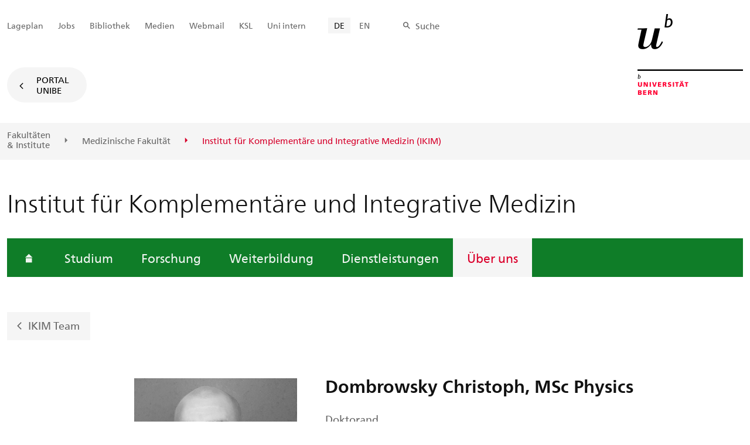

--- FILE ---
content_type: text/html; charset=utf-8
request_url: https://www.ikim.unibe.ch/ueber_uns/staff/christoph_dombrowsky/index_ger.html
body_size: 23564
content:

	
	
		

		
<!doctype html>
<html xml:lang="de" lang="de" prefix="og: http://ogp.me/ns#" xmlns="http://www.w3.org/1999/xhtml">
<head>
	<base href="//www.ikim.unibe.ch/ueber_uns/staff/christoph_dombrowsky/index_ger.html" />
	<meta charset="utf-8" />
	
					

    

    

    

    
        
        <title>Über uns: Dombrowsky Christoph, MSc Physics - Institut für Komplementäre und Integrative Medizin</title>
        
        
        
    


				
	<meta name="viewport" content="width=device-width, initial-scale=1" />
	
					
    <meta http-equiv="content-type" content="text/html; charset=utf-8"/>
    <meta http-equiv="X-UA-Compatible" content="IE=edge"/>
    <meta name="twitter:card" content="summary_large_image" />
    <meta name="twitter:site" content="@unibern" />
    <meta name="DC.Title" content="Dombrowsky Christoph, MSc Physics"/>
    <meta property="og:title" content="Dombrowsky Christoph, MSc Physics"/>
    <meta name="DC.Title.Alt" content="Christoph, Dombrowsky" />
    <meta property="og:url" content="https://www.ikim.unibe.ch/ueber_uns/staff/christoph_dombrowsky/index_ger.html" />
    <meta property="og:type" content="website" />
    
    
    <meta name="DC.Date" content="12.07.2024" />
    <meta name="DC.Format" content="text/html" />
    <meta name="DC.Language" content="ger" />
    <meta name="DC.Description" content="" />
    <meta name="description" content="" />
    <meta property="og:description" content="" />

    <meta property="og:site_name" content="Institut für Komplementäre und Integrative Medizin" />
    
    
    
    
     <meta name="category" content="inhalt" />
    <meta name="access" content="extern" />
    
         
         
         
         
         
         
         
         <meta name="breadcrumb" content="['Universität Bern', 'Portal', 'Medizinische Fakultät', 'Universitäre Institute', 'Institut für Komplementäre und Integrative Medizin', 'Über uns', 'Staff', 'Dombrowsky Christoph, MSc Physics']" />
       

				
	<link rel="stylesheet" href="/assets/css/main.min.css" />
	<link rel="stylesheet" media="all" href="https://www.ikim.unibe.ch/unibe_theme_portal_2022/css/web.css" />
	<link rel="stylesheet" media="all" href="https://www.ikim.unibe.ch/content/metaobj_manager/ZMSDataTable.datatables.min.css" />
	<script src="/assets/js/head.js"></script>
	<script>
		//**********
		//* $ZMI: Register functions to be executed on document.ready
		//*********
		ZMI = function() { this.readyFn = []};
		ZMI.prototype.registerReady = function(fn) {this.readyFn.push(fn)};
		ZMI.prototype.runReady = function() {while (this.readyFn.length > 0) this.readyFn.pop()()};
		$ZMI = new ZMI();
		//**********
		//* $: Register
		//*********
		if (typeof $ == "undefined") {
			$ = function(arg0, arg1) {
				if (typeof arg0 == "function") {
					$ZMI.registerReady(arg0);
				}
			}
		}
	</script>
	
			<script type="text/javascript">
			//<!-- etracker tracklet 5.0
				var et_pagename = "Medizinische Fakultät/Universitäre Institute/Institut für Komplementäre und Integrative Medizin/Über uns/Staff/Dombrowsky Christoph, MSc Physics";
				var et_url = "https://www.ikim.unibe.ch/ueber_uns/staff/christoph_dombrowsky/index_ger.html";
				var et_areas = "Institut für Komplementäre und Integrative Medizin/Über uns";
				var et_domain = "www.ikim.unibe.ch";
				var et_securecode = "0hst9s";
			//-->
			</script>
			<script id="_etLoader" 
				type="text/javascript" charset="UTF-8" data-block-cookies="true" 
				data-secure-code="0hst9s" 
				src="https://code.etracker.com/code/e.js" async>
			</script>
		
</head>

<body class="skin-color-green client-inst_kom person Institut" id="e1091979" data-mainnavsection="oe">
	<div class="wrapper">
		<header>
			
					

<div class="container">
	<a href="https://www.unibe.ch/index_ger.html" title="Startseite Portal Universität Bern" ><img class="site-logo" src="/assets/media/image/logo_unibern@2x.png" alt="Universität Bern" /></a>
	
	<hr />

	
	<nav class="nav-skip">
		<ul>
			<li><a id="homelink" accesskey="0" href="https://www.ikim.unibe.ch/index_ger.html" >Startseite</a></li>
			<li><a accesskey="1" href="#nav-main">Menu</a></li>
			<li><a accesskey="2" href="#content">Inhalt</a></li>
			<li><a accesskey="3" href="#address">Kontakt</a></li>
			<li><a accesskey="5" href="#site-search">Suche</a></li>
			<li><a accesskey="6" href="#nav-lang">Sprachwahl</a></li>
			<li><a accesskey="7" href="#nav-service">Wichtige Seiten</a></li>
		</ul>
	</nav>

	<hr />
</div>


				
			
					

<nav id="nav-main" class="nav-main">

	<div class="container">
		
		<div id="site-switch" class="site-switch skin-goto-portal visible-lg">
			<a href="https://www.ikim.unibe.ch/index_ger.html">Portal<br /> UniBE</a>
		</div>
	</div>

	
	<div id="nav-org" class="nav-org container-fluid skin-bg-gray">
		<div class="container">
			<ul>
				
						<li><a href="https://www.unibe.ch/fakultaeteninstitute/index_ger.html">Fakultäten <br />& Institute</a></li>
						<li><a href="https://www.medizin.unibe.ch/index_ger.html">Medizinische Fakultät</a></li>
						
				
						
						
						<li class="active"><span>Institut für Komplementäre und Integrative Medizin (IKIM)</span></li>
				
			</ul>

		<div class="oe-nav-mobile">
			<div class="oe-container-mobile">
				<div class="oe-item">
					<a href="https://www.unibe.ch/fakultaeteninstitute/index_ger.html">Fakultäten &#8203;& Institute</a>
				</div>
				
					<div class="oe-item">
						<a href="https://www.medizin.unibe.ch/index_ger.html">Medizinische Fakultät</a>
					</div>
					
				
					
					<div class="oe-item active">
						<span>Institut für Komplementäre und Integrative Medizin (IKIM)</span>
					</div>
				
			</div>
		</div>
	</div>
</nav>

				
		</header>

		
					
<div class="container-fluid">
	<div class="container">

		
		
			<h2 class="area-title">Institut für Komplementäre und Integrative Medizin</h2>
			
		

		
		<nav class="nav-sub nav-main-mobile">

			<div class="hidden-lg mobile-menu">
				<a href="#">Menu<span class="sr-only"> öffnen</span></a>
			</div>
			<div class="view-container">
				<div class="overall">
					<div class="top-info">
						<ul>
							<li class="menu-close"><a href="#">Menu<span class="sr-only"> schliessen</span></a></li>
							<li class="back-info"><a href="https://www.ikim.unibe.ch/index_ger.html">Institut für Komplementäre und Integrative Medizin (IKIM)</a></li>
							<li class="toplevel-info"><a href="https://www.ikim.unibe.ch/ueber_uns/kontakt/index_ger.html">Über uns</a></li>
						</ul>
					</div>
					<div class="mega-pd">
<ul class="level-1">
	<li class="home"><a href="https://www.ikim.unibe.ch/index_ger.html"><span>Startseite</span></a></li>
	<li><a href="https://www.ikim.unibe.ch/studium/lehrveranstaltungen/index_ger.html">Studium</a></li>
	<li><a href="https://www.ikim.unibe.ch/forschung/index_ger.html">Forschung</a></li>
	<li><a href="https://www.ikim.unibe.ch/weiterbildung/aus__weiter__und_fortbildung_medizin_und_pharmazie/index_ger.html">Weiterbildung</a></li>
	<li><a href="https://www.ikim.unibe.ch/dienstleistungen/index_ger.html">Dienstleistungen</a></li>
	<li><a href="https://www.ikim.unibe.ch/ueber_uns/kontakt/index_ger.html" class="active ">Über uns</a></li>
</ul></div>
				</div>
			</div>

			
			<div class="site-switch skin-goto-portal hidden-lg">
				<a href="https://www.ikim.unibe.ch/index_ger.html">Portal<br /> UniBE</a>
			</div>

			
			
  
  
    <div class="site-search hidden-lg">
      <a href="#"><span class="hidden-xs hidden-sm">Suchen</span></a>
      <div class="site-search-flyout">
        <form id="site-search-mobile" method="get" action="https://www.suche.unibe.ch" data-opensearch_url="https://www.unibe.ch/suche/index_ger.html">
          <label for="form-site-search-mobile" class="sr-only">Suchen</label>
          <input id="form-site-search-mobile" type="text" name="eingabe" class="form-control" />
          <button class="btn">Suchen</button>
        </form>
      </div>
    </div>
  
  


		</nav>

		
			
			<a class="back-button" href="https://www.ikim.unibe.ch/ueber_uns/ikim_team/index_ger.html">IKIM Team</a>
		
	</div>
</div>

				
		
					
	
	

<section class="page-content">
	<main id="content" role="main">
		
		<div class="container-fluid">
				<div class="container">
					
<article class="team-detail" itemscope="" itemtype="http://schema.org/Person">
<div class="row skin-gutter-wide">
	<div class="col-sm-6 col-lg-3 col-lg-offset-2 col-md-4 col-md-offset-2">
		<img itemprop="image" src="/unibe/portal/fak_medizin/ber_vkhum/inst_kom/content/e54415/e55545/e1091979/CDPortrait_ger.jpg" style="min-height:180px" class="img-responsive" alt="" />
	</div>
	<div class="col-lg-6 col-md-6 col-sm-6">
		<h1 itemprop="name">Dombrowsky Christoph, MSc Physics</h1>
                <p itemprop="jobTitle">Doktorand</p>
		
	</div>
	<div class="col-sm-12 col-md-6 col-lg-6">
		<dl class="dl-horizontal dl-lined">
			
				<dt>Telefon</dt>
				<dd itemprop="telephone"><a href="tel:+41 31 684 15 64" class="phone-number icon-telefon-before fas fa-telefon-before">+41 31 684 15 64</a></dd>
			
			
			
			
				<dt>E-Mail</dt>
				<dd>
                    <a href="javascript:void(location.href='mailto:'+String.fromCharCode(99,104,114,105,115,116,111,112,104,46,100,111,109,98,114,111,119,115,107,121,64,117,110,105,98,101,46,99,104))" itemprop="email">&#x63;&#104;&#x72;&#x69;&#115;&#116;&#111;&#x70;h&#x2e;&#x64;&#111;&#x6d;b&#x72;ow&#115;k&#x79;@&#x75;n&#105;&#98;&#101;.&#x63;&#104;</a>
				</dd>
			
			
			
				<dt>Büro</dt>
				<dd>B 104</dd>
			
			
				<dt>Postadresse</dt>
				<dd itemprop="worksFor">Universität Bern<br />
Institut für Komplementäre und Integrative Medizin<br />
Freiburgstrasse 40<br />
3010 Bern</dd>
			
			
			
			
			
			
		</dl>
	</div>
</div>
</article>
    



			</div>
		</div>
	</main>
</section>




<section class="newscontainer_home" arial-label="News und Veranstaltungen" title="News und Veranstaltungen">
	
	
</section>


<div class="container service-footer-container">
	<div class="service-footer">
		<ul>
			<li><a href="#" class="icon-share no-border share-popover" data-original-title="" title="">Weiterempfehlen</a>
				<div id="popover-service-footer">
					<ul>
						<li><a href="https://www.facebook.com/sharer/sharer.php?u=https://www.ikim.unibe.ch/ueber_uns/staff/christoph_dombrowsky" class="icon-facebook no-border" target="_blank">Facebook</a></li>
						<li><a href="mailto:?body=https://www.ikim.unibe.ch/ueber_uns/staff/christoph_dombrowsky" class="icon-mail no-border">E-Mail</a></li>
						<li><a href="https://www.linkedin.com/shareArticle?mini=true&amp;url=https://www.ikim.unibe.ch/ueber_uns/staff/christoph_dombrowsky" class="icon-share no-border no-border" target="_blank">LinkedIn</a></li>
					</ul>
					<a class="popover-close icon-close fas fa-close"></a>
				</div>
			</li>
			<li><a href="#" class="icon-print fas fa-print">Drucken</a></li>
		</ul>
	</div>
</div>



					
				

		
					
	<nav class="breadcrumb container-fluid">
		<div class="container">
			<h2>Sie sind hier</h2>
			<ul>
				
					<li><a href="https://www.ikim.unibe.ch/index_ger.html">Institut für Komplementäre und Integrative Medizin (IKIM)</a></li>
					
				
					<li><a href="https://www.ikim.unibe.ch/ueber_uns/kontakt/index_ger.html">Über uns</a></li>
					
				
					<li><a href="https://www.ikim.unibe.ch/ueber_uns/staff/person/index_ger.html">Staff</a></li>
					
				
					
					<li>Christoph, Dombrowsky</li>
				
			</ul>
		</div>
	</nav>

				
		
					



				
		
					

    
    <a href="#" class="back-to-top off"><span class="sr-only">Oben</span></a>
    
    <footer class="footer container-fluid">

        <h2 class="sr-only">Weitere Informationen über diesen Webauftritt</h2>
        <div class="container">

            
            <div id="nav-service" class="footer-nav-search">

                

                <nav class="nav-service">
                    <h3 class="sr-only">Wichtige Seiten</h3>
                    <ul>
                        
                            <li>
                                
                            </li>
                        
                            <li>
                                <a href="https://www.unibe.ch/universitaet/campus__und__infrastruktur/lageplaene__und__hoerraeume/lageplaene/index_ger.html" onmousedown="javascript:ET_Event.click('Metanavigation_Lageplan')" target="_self">Lageplan</a>
                            </li>
                        
                            <li>
                                <a href="https://www.karriere.unibe.ch/stellen/stellenportal/index_ger.html" onmousedown="javascript:ET_Event.click('Metanavigation_Jobs')" target="_self">Jobs</a>
                            </li>
                        
                            <li>
                                <a href="https://www.ub.unibe.ch/index_ger.html" onmousedown="javascript:ET_Event.click('Metanavigation_Bibliothek')" target="_self">Bibliothek</a>
                            </li>
                        
                            <li>
                                <a href="https://mediarelations.unibe.ch/services/index_ger.html" onmousedown="javascript:ET_Event.click('Metanavigation_Medien')" target="_self">Medien</a>
                            </li>
                        
                            <li>
                                <a href="https://outlook.office.com/mail/" onmousedown="javascript:ET_Event.click('Metanavigation_Webmail')" target="_self">Webmail</a>
                            </li>
                        
                            <li>
                                <a href="https://www.unibe.ch/studium/werkzeuge_und_arbeitshilfen/einzelne_tools/ksl/anmeldung/index_ger.html" onmousedown="javascript:ET_Event.click('Metanavigation_KSL')" target="_self">KSL</a>
                            </li>
                        
                            <li>
                                <a href="https://intern.unibe.ch/index_ger.html" onmousedown="javascript:ET_Event.click('Metanavigation_Uni intern')" target="_self">Uni intern</a>
                            </li>
                        
                    </ul>
                </nav>

                
                <nav id="nav-lang" class="nav-lang">
                    <h3 class="hidden-lg">Sprachwahl</h3>
                    <ul>
                       
                        <li>
                          <a href="https://www.ikim.unibe.ch/ueber_uns/staff/christoph_dombrowsky/index_ger.html" class="active">DE</a>
                        </li>
                        
                        
                        
                        
                        
                        
                       
                        
                        
                        
                        
                        
                        
                        
                       
                        
                        
                        <li>
                            <a href="https://www.ikim.unibe.ch/about_us/staff/christoph_dombrowsky/index_eng.html">EN</a>
                        </li>
                        
                        
                        
                        
                       
                    </ul>
                </nav>

                
                
                  <form id="site-search" class="site-search form-inline" method="get" action="https://www.suche.unibe.ch" data-opensearch_url="https://www.unibe.ch/suche/index_ger.html">
                    <h3 class="sr-only">Site-Suche</h3>
                    <label for="form-site-search">Suche</label> <input id="form-site-search" type="text" name="eingabe" class="form-control" />
                    <button class="btn">Suchen</button>
                  </form>
                
                
            </div>
            
            <div class="claim">
                <a href="https://www.unibe.ch/universitaet/portraet/vision/index_ger.html">
                    <img src="/assets/media/image/unibe-claim_ger.svg" alt="/universitaet/portraet/vision/index_ger.html" />
                </a>
            </div>
            
            <div class="legal row">
                <div class="copy col-lg-8 col-md-8 col-sm-7 col-xs-12">
                    <h3 class="sr-only">Rechtliches und Impressum</h3>
                    <ul>
                        <li>&copy; 2025
                         Universität Bern
                        </li>
                        <li><a href="https://www.unibe.ch/impressum/index_ger.html">Impressum</a></li>
                        <li><a href="https://www.unibe.ch/rechtliche_hinweise/index_ger.html">Rechtliche Hinweise</a></li>
                    </ul>
                </div>

                <div id="address" itemscope="itemscope" itemtype="http://schema.org/Organization" class="col-lg-2 col-md-2 col-sm-3 col-xs-8">
                    <h3 class="sr-only">Unsere Adresse</h3>
                    <address class="hidden-md" itemprop="address" itemscope="itemscope" itemtype="http://schema.org/PostalAddress">
                        <span itemprop="name">Universität Bern</span><br />
                        <span itemprop="streetAddress">Hochschulstrasse 6</span><br />
                        <span itemprop="postalCode">3012</span> <span itemprop="addressLocality">Bern</span>
                    </address>
                </div>

                <div class="col-lg-2 col-md-2 col-sm-2 col-xs-4 footer-logo">
                    <a href="https://www.unibe.ch/index_ger.html" title="Startseite Portal Universität Bern" ><img src="/assets/media/image/logo-unibern-footer.png" alt="Universität Bern" class="footer-logo-unibern" /></a>
                </div>
            </div>

            <div class="partner">
                <h3 class="sr-only">Unsere Partner</h3>
                    <a href="https://www.swissuniversities.ch/" target="_blank">
                      <img src="/assets/media/image/logo-swissuniversity-ch-footer.png" alt="Swiss University" class="footer-logo-swissuniversity" />
                    </a>
                    <a href="https://www.unibe.ch/universitaet/portraet/selbstverstaendnis/qualitaet/institutionelle_akkreditierung/index_ger.html">
                      <img src="/assets/media/image/logo-akkredrat_ger.png" alt="Akkreditierung" style="padding:0 1em;" />
                    </a>
            </div>

        </div>
    </footer>


				
	</div>
	
					



<script>
// Rev 11.02.2016
var unibe_settings = {
	"de": {
		"defaultURL": {
			"portal": "https://www.unibe.ch/index_ger.html",
			"subsite": "https://www.unibe.ch/fakultaeteninstitute/index_ger.html"
		},
		"navPortalAjaxURL": "/unibe/content/nav_portal_ger.html",
		"navUniinternAjaxURL": "/unibe/content/nav_uniintern_ger.html",
		"facultySearchAjaxURL": "ajax/suchtreffer_fakultaeten.html",
		"ajaxSuffix": "_ger.html"
	},
	"en": {
		"defaultURL": {
			"portal": "https://www.unibe.ch/index_eng.html",
			"subsite": "https://www.unibe.ch/facultiesinstitutes/index_eng.html"
		},
		"navPortalAjaxURL": "/unibe/content/nav_portal_eng.html",
		"navUniinternAjaxURL": "/unibe/content/nav_uniintern_eng.html",
		"facultySearchAjaxURL": "ajax/suchtreffer_fakultaeten_eng.html",
		"ajaxSuffix": "_eng.html"
	},
	"fr": {
		"defaultURL": {
			"portal": "https://www.unibe.ch/index_fra.html",
			"subsite": "https://www.unibe.ch/facultesinstituts/index_fra.html"
		},
		"navPortalAjaxURL": "/unibe/content/nav_portal_fra.html",
		"navUniinternAjaxURL": "/unibe/content/nav_uniintern_fra.html",
		"facultySearchAjaxURL": "ajax/suchtreffer_fakultaeten_fra.html",
		"ajaxSuffix": "_fra.html"
	},
	"it": {
		"defaultURL": {
			"portal": "https://www.unibe.ch/index_ita.html",
			"subsite": "https://www.unibe.ch/fakultaeteninstitute/index_ita.html"
		},
		"navPortalAjaxURL": "/unibe/content/nav_portal_ita.html",
		"navUniinternAjaxURL": "/unibe/content/nav_uniintern_ita.html",
		"facultySearchAjaxURL": "ajax/suchtreffer_fakultaeten_ita.html",
		"ajaxSuffix": "_ita.html"
	},
	"es": {
		"defaultURL": {
			"portal": "https://www.unibe.ch/index_spa.html",
			"subsite": "https://www.unibe.ch/index_spa.html"
		},
		"navPortalAjaxURL": "/unibe/content/nav_portal_ger.html",
		"navUniinternAjaxURL": "/unibe/content/nav_uniintern_ger.html",
		"facultySearchAjaxURL": "ajax/suchtreffer_fakultaeten_ger.html",
		"ajaxSuffix": "_ger.html"
	},
	"ca": {
		"defaultURL": {
			"portal": "https://www.unibe.ch/index_ger.html",
			"subsite": "https://www.unibe.ch/fakultaeteninstitute/index_ger.html"
		},
		"navPortalAjaxURL": "/unibe/content/nav_portal_ger.html",
		"navUniinternAjaxURL": "/unibe/content/nav_uniintern_ger.html",
		"facultySearchAjaxURL": "ajax/suchtreffer_fakultaeten_ger.html",
		"ajaxSuffix": "_ger.html"
	},
	"uk": {
		"defaultURL": {
			"portal": "https://www.unibe.ch/index_ger.html",
			"subsite": "https://www.unibe.ch/fakultaeteninstitute/index_ger.html"
		},
		"navPortalAjaxURL": "/unibe/content/nav_portal_ger.html",
		"navUniinternAjaxURL": "/unibe/content/nav_uniintern_ger.html",
		"facultySearchAjaxURL": "ajax/suchtreffer_fakultaeten_ger.html",
		"ajaxSuffix": "_ger.html"
	}
}
</script>



<script src="/assets/js/legacy/scripts.min.js"></script>
<script defer src="/assets/js/vendors/photoswipe/photoswipe.min.js"></script>
<script defer src="/assets/js/vendors/photoswipe/photoswipe-ui-default.min.js"></script>
<script src="/assets/js/main.min.js"></script>
<script src="/assets/js/legacy/vendor/jquery_unibe.ui.js"></script>



<script src="https://www.ikim.unibe.ch/content/metaobj_manager/ZMSDataTable.papaparse.min.js"></script>
<script src="https://www.ikim.unibe.ch/content/metaobj_manager/ZMSDataTable.datatables.min.js"></script>
<script src="https://www.ikim.unibe.ch/content/metaobj_manager/ZMSDataTable.alphabetsearch.min.js"></script>

<script>
//<!--
	$(function() {
		// +++++++++++++++++++++++++++++++++++++++++++++++++++++++++++++++++++++++++++++
		// IMPORTANT: SET OPEN_SEARCH URL
		// +++++++++++++++++++++++++++++++++++++++++++++++++++++++++++++++++++++++++++++
		const opensearch_url = $('#site-search').data('opensearch_url') || '/unibe/portal/content/suche';
		$('#site-search, #site-search-mobile').attr('action', opensearch_url);

		// Init autocomplete
		$('#form-site-search, #form-site-search-mobile').attr('name','q');
		$('#form-site-search, #form-site-search-mobile').attr('autocomplete','off');

		const sourceFn = (request, response) => {
				$.ajax({
					url: './opensearch_suggest',
					type: 'GET',
					dataType: "json",
					data: {'q': request.term},
					success: (data) => {
						response(data)
					}
				});
			};
		const minLength = 3;

		$('#form-site-search').autocomplete({
			source: sourceFn,
			minLength,
			position: { my: "right top", at: "right bottom", within: $('#form-site-search') }
		});
		
		$('#form-site-search-mobile').autocomplete({
			source: sourceFn,
			minLength,
			position: { my: "right bottom", at: "right top", within: $('#form-site-search-mobile') },
			appendTo: $('#form-site-search-mobile').closest('.nav-main-mobile')
		})
	});
//-->
</script>
<script type="text/javascript">
//<!--
	function Tastendruck (e) {
		evt = e || window.event;
		if ((evt.keyCode==46 && document.site-search.form-site-search.value.length==0)||(evt.keyCode==8 && document.site-search.form-site-search.value.length==0)) {
			$("#site-search").submit();
		}
	}
//-->
</script>


				
	<script src="/++resource++zms_/zmi.core.js"></script>
</body>
</html>


			
			
		
	

	

